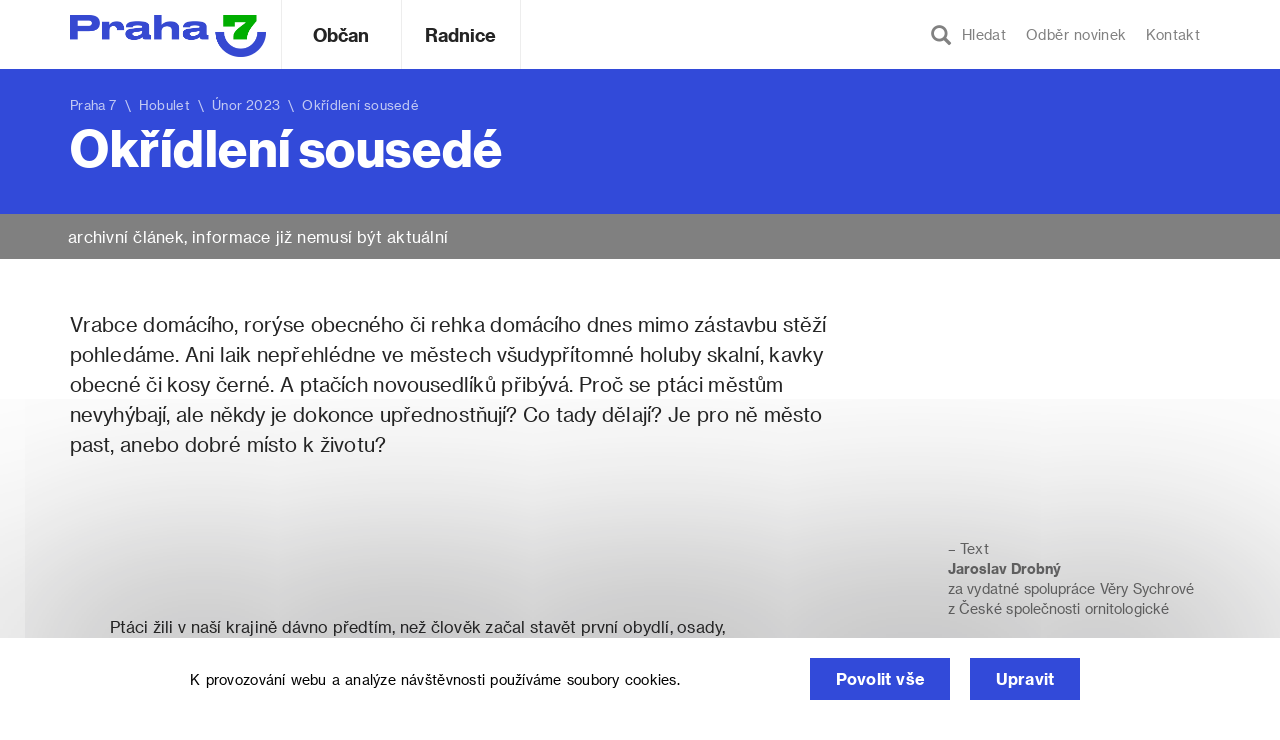

--- FILE ---
content_type: text/html; charset=UTF-8
request_url: https://www.praha7.cz/okridleni-sousede/
body_size: 25498
content:
<!DOCTYPE html>
<html lang="cs" prefix="og: http://ogp.me/ns#">
<head>
<meta charset="UTF-8">
<meta http-equiv="X-UA-Compatible" content="IE=edge">
<meta name="viewport" content="width=device-width, initial-scale=1.0, maximum-scale=1.0, user-scalable=0" />
<link rel="profile" href="http://gmpg.org/xfn/11">

<link rel="apple-touch-icon" sizes="180x180" href="https://www.praha7.cz/wp-content/themes/praha7/img/favicon/apple-touch-icon.png">
<link rel="icon" type="image/png" href="https://www.praha7.cz/wp-content/themes/praha7/img/favicon/favicon-32x32.png" sizes="32x32">
<link rel="icon" type="image/png" href="https://www.praha7.cz/wp-content/themes/praha7/img/favicon/favicon-16x16.png" sizes="16x16">
<link rel="manifest" href="https://www.praha7.cz/wp-content/themes/praha7/img/favicon/manifest.json">
<link rel="mask-icon" href="https://www.praha7.cz/wp-content/themes/praha7/img/favicon/safari-pinned-tab.svg" color="#ffffff">
<link rel="shortcut icon" href="https://www.praha7.cz/wp-content/themes/praha7/img/favicon/favicon.ico">
<link rel="stylesheet" href="https://www.praha7.cz/wp-content/themes/praha7/print.css" media="print">
<meta name="msapplication-config" content="https://www.praha7.cz/wp-content/themes/praha7/img/favicon/browserconfig.xml">
<meta name="theme-color" content="#ffffff">

<meta name="category" value="article">
<meta property="og:url"                content="https://www.praha7.cz/okridleni-sousede/" />
<meta property="og:type"               content="article" />
<meta property="og:title"              content="Okřídlení sousedé" />
<meta property="og:description"        content="" />
<meta property="og:image"              content="https://www.praha7.cz/wp-content/uploads/2023/02/Hobulet_obalka_cmyk.jpg" />

<title>Okřídlení sousedé | Praha 7</title>
<meta name='robots' content='max-image-preview:large' />

<!-- This site is optimized with the Yoast SEO plugin v7.1 - https://yoast.com/wordpress/plugins/seo/ -->
<link rel="canonical" href="https://www.praha7.cz/okridleni-sousede/" />
<meta property="og:locale" content="cs_CZ" />
<meta property="og:type" content="article" />
<meta property="og:title" content="Okřídlení sousedé | Praha 7" />
<meta property="og:description" content="[perex] Vrabce domácího, rorýse obecného či rehka domácího dnes mimo zástavbu stěží pohledáme. Ani laik nepřehlédne ve městech všudypřítomné holuby skalní, kavky obecné či kosy černé. A ptačích novousedlíků přibývá. Proč se ptáci městům nevyhýbají, ale někdy je dokonce upřednostňují? Co tady dělají? Je pro ně město past, anebo dobré místo k životu? [/perex] Ptáci žili v naší &hellip;" />
<meta property="og:url" content="https://www.praha7.cz/okridleni-sousede/" />
<meta property="og:site_name" content="Praha 7" />
<meta property="article:publisher" content="https://www.facebook.com/Praha7/" />
<meta property="article:section" content="Hobulet" />
<meta property="article:published_time" content="2023-02-24T11:38:49+01:00" />
<meta property="og:image" content="https://www.praha7.cz/wp-content/uploads/2023/02/Hobulet_obalka_cmyk.jpg" />
<meta property="og:image:secure_url" content="https://www.praha7.cz/wp-content/uploads/2023/02/Hobulet_obalka_cmyk.jpg" />
<meta property="og:image:width" content="863" />
<meta property="og:image:height" content="1104" />
<meta name="twitter:card" content="summary_large_image" />
<meta name="twitter:description" content="[perex] Vrabce domácího, rorýse obecného či rehka domácího dnes mimo zástavbu stěží pohledáme. Ani laik nepřehlédne ve městech všudypřítomné holuby skalní, kavky obecné či kosy černé. A ptačích novousedlíků přibývá. Proč se ptáci městům nevyhýbají, ale někdy je dokonce upřednostňují? Co tady dělají? Je pro ně město past, anebo dobré místo k životu? [/perex] Ptáci žili v naší [&hellip;]" />
<meta name="twitter:title" content="Okřídlení sousedé | Praha 7" />
<meta name="twitter:image" content="https://www.praha7.cz/wp-content/uploads/2023/02/Hobulet_obalka_cmyk.jpg" />
<script type='application/ld+json'>{"@context":"https:\/\/schema.org","@type":"Organization","url":"https:\/\/www.praha7.cz\/","sameAs":["https:\/\/www.facebook.com\/Praha7\/","https:\/\/www.youtube.com\/user\/MCPraha7"],"@id":"#organization","name":"M\u011bstsk\u00e1 \u010d\u00e1st Praha 7","logo":"https:\/\/www.praha7.cz\/wp-content\/uploads\/2018\/03\/logo-P7-rgb.png"}</script>
<!-- / Yoast SEO plugin. -->

<link rel='dns-prefetch' href='//ajax.googleapis.com' />
<link rel='dns-prefetch' href='//s.w.org' />
<link rel="alternate" type="application/rss+xml" title="Praha 7 &raquo; RSS zdroj" href="https://www.praha7.cz/feed/" />
<link rel="alternate" type="application/rss+xml" title="Praha 7 &raquo; RSS komentářů" href="https://www.praha7.cz/comments/feed/" />
		<!-- This site uses the Google Analytics by MonsterInsights plugin v9.0.1 - Using Analytics tracking - https://www.monsterinsights.com/ -->
							<script src="//www.googletagmanager.com/gtag/js?id=G-PM98PGF2XX"  data-cfasync="false" data-wpfc-render="false" type="text/javascript" async></script>
			<script data-cfasync="false" data-wpfc-render="false" type="text/javascript">
				var mi_version = '9.0.1';
				var mi_track_user = true;
				var mi_no_track_reason = '';
								var MonsterInsightsDefaultLocations = {"page_location":"https:\/\/www.praha7.cz\/okridleni-sousede\/"};
				if ( typeof MonsterInsightsPrivacyGuardFilter === 'function' ) {
					var MonsterInsightsLocations = (typeof MonsterInsightsExcludeQuery === 'object') ? MonsterInsightsPrivacyGuardFilter( MonsterInsightsExcludeQuery ) : MonsterInsightsPrivacyGuardFilter( MonsterInsightsDefaultLocations );
				} else {
					var MonsterInsightsLocations = (typeof MonsterInsightsExcludeQuery === 'object') ? MonsterInsightsExcludeQuery : MonsterInsightsDefaultLocations;
				}

								var disableStrs = [
										'ga-disable-G-PM98PGF2XX',
									];

				/* Function to detect opted out users */
				function __gtagTrackerIsOptedOut() {
					for (var index = 0; index < disableStrs.length; index++) {
						if (document.cookie.indexOf(disableStrs[index] + '=true') > -1) {
							return true;
						}
					}

					return false;
				}

				/* Disable tracking if the opt-out cookie exists. */
				if (__gtagTrackerIsOptedOut()) {
					for (var index = 0; index < disableStrs.length; index++) {
						window[disableStrs[index]] = true;
					}
				}

				/* Opt-out function */
				function __gtagTrackerOptout() {
					for (var index = 0; index < disableStrs.length; index++) {
						document.cookie = disableStrs[index] + '=true; expires=Thu, 31 Dec 2099 23:59:59 UTC; path=/';
						window[disableStrs[index]] = true;
					}
				}

				if ('undefined' === typeof gaOptout) {
					function gaOptout() {
						__gtagTrackerOptout();
					}
				}
								window.dataLayer = window.dataLayer || [];

				window.MonsterInsightsDualTracker = {
					helpers: {},
					trackers: {},
				};
				if (mi_track_user) {
					function __gtagDataLayer() {
						dataLayer.push(arguments);
					}

					function __gtagTracker(type, name, parameters) {
						if (!parameters) {
							parameters = {};
						}

						if (parameters.send_to) {
							__gtagDataLayer.apply(null, arguments);
							return;
						}

						if (type === 'event') {
														parameters.send_to = monsterinsights_frontend.v4_id;
							var hookName = name;
							if (typeof parameters['event_category'] !== 'undefined') {
								hookName = parameters['event_category'] + ':' + name;
							}

							if (typeof MonsterInsightsDualTracker.trackers[hookName] !== 'undefined') {
								MonsterInsightsDualTracker.trackers[hookName](parameters);
							} else {
								__gtagDataLayer('event', name, parameters);
							}
							
						} else {
							__gtagDataLayer.apply(null, arguments);
						}
					}

					__gtagTracker('js', new Date());
					__gtagTracker('set', {
						'developer_id.dZGIzZG': true,
											});
					if ( MonsterInsightsLocations.page_location ) {
						__gtagTracker('set', MonsterInsightsLocations);
					}
										__gtagTracker('config', 'G-PM98PGF2XX', {"forceSSL":"true","link_attribution":"true"} );
															window.gtag = __gtagTracker;										(function () {
						/* https://developers.google.com/analytics/devguides/collection/analyticsjs/ */
						/* ga and __gaTracker compatibility shim. */
						var noopfn = function () {
							return null;
						};
						var newtracker = function () {
							return new Tracker();
						};
						var Tracker = function () {
							return null;
						};
						var p = Tracker.prototype;
						p.get = noopfn;
						p.set = noopfn;
						p.send = function () {
							var args = Array.prototype.slice.call(arguments);
							args.unshift('send');
							__gaTracker.apply(null, args);
						};
						var __gaTracker = function () {
							var len = arguments.length;
							if (len === 0) {
								return;
							}
							var f = arguments[len - 1];
							if (typeof f !== 'object' || f === null || typeof f.hitCallback !== 'function') {
								if ('send' === arguments[0]) {
									var hitConverted, hitObject = false, action;
									if ('event' === arguments[1]) {
										if ('undefined' !== typeof arguments[3]) {
											hitObject = {
												'eventAction': arguments[3],
												'eventCategory': arguments[2],
												'eventLabel': arguments[4],
												'value': arguments[5] ? arguments[5] : 1,
											}
										}
									}
									if ('pageview' === arguments[1]) {
										if ('undefined' !== typeof arguments[2]) {
											hitObject = {
												'eventAction': 'page_view',
												'page_path': arguments[2],
											}
										}
									}
									if (typeof arguments[2] === 'object') {
										hitObject = arguments[2];
									}
									if (typeof arguments[5] === 'object') {
										Object.assign(hitObject, arguments[5]);
									}
									if ('undefined' !== typeof arguments[1].hitType) {
										hitObject = arguments[1];
										if ('pageview' === hitObject.hitType) {
											hitObject.eventAction = 'page_view';
										}
									}
									if (hitObject) {
										action = 'timing' === arguments[1].hitType ? 'timing_complete' : hitObject.eventAction;
										hitConverted = mapArgs(hitObject);
										__gtagTracker('event', action, hitConverted);
									}
								}
								return;
							}

							function mapArgs(args) {
								var arg, hit = {};
								var gaMap = {
									'eventCategory': 'event_category',
									'eventAction': 'event_action',
									'eventLabel': 'event_label',
									'eventValue': 'event_value',
									'nonInteraction': 'non_interaction',
									'timingCategory': 'event_category',
									'timingVar': 'name',
									'timingValue': 'value',
									'timingLabel': 'event_label',
									'page': 'page_path',
									'location': 'page_location',
									'title': 'page_title',
									'referrer' : 'page_referrer',
								};
								for (arg in args) {
																		if (!(!args.hasOwnProperty(arg) || !gaMap.hasOwnProperty(arg))) {
										hit[gaMap[arg]] = args[arg];
									} else {
										hit[arg] = args[arg];
									}
								}
								return hit;
							}

							try {
								f.hitCallback();
							} catch (ex) {
							}
						};
						__gaTracker.create = newtracker;
						__gaTracker.getByName = newtracker;
						__gaTracker.getAll = function () {
							return [];
						};
						__gaTracker.remove = noopfn;
						__gaTracker.loaded = true;
						window['__gaTracker'] = __gaTracker;
					})();
									} else {
										console.log("");
					(function () {
						function __gtagTracker() {
							return null;
						}

						window['__gtagTracker'] = __gtagTracker;
						window['gtag'] = __gtagTracker;
					})();
									}
			</script>
				<!-- / Google Analytics by MonsterInsights -->
		<script type="text/javascript">
window._wpemojiSettings = {"baseUrl":"https:\/\/s.w.org\/images\/core\/emoji\/13.1.0\/72x72\/","ext":".png","svgUrl":"https:\/\/s.w.org\/images\/core\/emoji\/13.1.0\/svg\/","svgExt":".svg","source":{"concatemoji":"https:\/\/www.praha7.cz\/wp-includes\/js\/wp-emoji-release.min.js?ver=5.9.3"}};
/*! This file is auto-generated */
!function(e,a,t){var n,r,o,i=a.createElement("canvas"),p=i.getContext&&i.getContext("2d");function s(e,t){var a=String.fromCharCode;p.clearRect(0,0,i.width,i.height),p.fillText(a.apply(this,e),0,0);e=i.toDataURL();return p.clearRect(0,0,i.width,i.height),p.fillText(a.apply(this,t),0,0),e===i.toDataURL()}function c(e){var t=a.createElement("script");t.src=e,t.defer=t.type="text/javascript",a.getElementsByTagName("head")[0].appendChild(t)}for(o=Array("flag","emoji"),t.supports={everything:!0,everythingExceptFlag:!0},r=0;r<o.length;r++)t.supports[o[r]]=function(e){if(!p||!p.fillText)return!1;switch(p.textBaseline="top",p.font="600 32px Arial",e){case"flag":return s([127987,65039,8205,9895,65039],[127987,65039,8203,9895,65039])?!1:!s([55356,56826,55356,56819],[55356,56826,8203,55356,56819])&&!s([55356,57332,56128,56423,56128,56418,56128,56421,56128,56430,56128,56423,56128,56447],[55356,57332,8203,56128,56423,8203,56128,56418,8203,56128,56421,8203,56128,56430,8203,56128,56423,8203,56128,56447]);case"emoji":return!s([10084,65039,8205,55357,56613],[10084,65039,8203,55357,56613])}return!1}(o[r]),t.supports.everything=t.supports.everything&&t.supports[o[r]],"flag"!==o[r]&&(t.supports.everythingExceptFlag=t.supports.everythingExceptFlag&&t.supports[o[r]]);t.supports.everythingExceptFlag=t.supports.everythingExceptFlag&&!t.supports.flag,t.DOMReady=!1,t.readyCallback=function(){t.DOMReady=!0},t.supports.everything||(n=function(){t.readyCallback()},a.addEventListener?(a.addEventListener("DOMContentLoaded",n,!1),e.addEventListener("load",n,!1)):(e.attachEvent("onload",n),a.attachEvent("onreadystatechange",function(){"complete"===a.readyState&&t.readyCallback()})),(n=t.source||{}).concatemoji?c(n.concatemoji):n.wpemoji&&n.twemoji&&(c(n.twemoji),c(n.wpemoji)))}(window,document,window._wpemojiSettings);
</script>
<style type="text/css">
img.wp-smiley,
img.emoji {
	display: inline !important;
	border: none !important;
	box-shadow: none !important;
	height: 1em !important;
	width: 1em !important;
	margin: 0 0.07em !important;
	vertical-align: -0.1em !important;
	background: none !important;
	padding: 0 !important;
}
</style>
	<link rel='stylesheet' id='wp-block-library-css'  href='https://www.praha7.cz/wp-includes/css/dist/block-library/style.min.css?ver=5.9.3' type='text/css' media='all' />
<style id='global-styles-inline-css' type='text/css'>
body{--wp--preset--color--black: #000000;--wp--preset--color--cyan-bluish-gray: #abb8c3;--wp--preset--color--white: #ffffff;--wp--preset--color--pale-pink: #f78da7;--wp--preset--color--vivid-red: #cf2e2e;--wp--preset--color--luminous-vivid-orange: #ff6900;--wp--preset--color--luminous-vivid-amber: #fcb900;--wp--preset--color--light-green-cyan: #7bdcb5;--wp--preset--color--vivid-green-cyan: #00d084;--wp--preset--color--pale-cyan-blue: #8ed1fc;--wp--preset--color--vivid-cyan-blue: #0693e3;--wp--preset--color--vivid-purple: #9b51e0;--wp--preset--gradient--vivid-cyan-blue-to-vivid-purple: linear-gradient(135deg,rgba(6,147,227,1) 0%,rgb(155,81,224) 100%);--wp--preset--gradient--light-green-cyan-to-vivid-green-cyan: linear-gradient(135deg,rgb(122,220,180) 0%,rgb(0,208,130) 100%);--wp--preset--gradient--luminous-vivid-amber-to-luminous-vivid-orange: linear-gradient(135deg,rgba(252,185,0,1) 0%,rgba(255,105,0,1) 100%);--wp--preset--gradient--luminous-vivid-orange-to-vivid-red: linear-gradient(135deg,rgba(255,105,0,1) 0%,rgb(207,46,46) 100%);--wp--preset--gradient--very-light-gray-to-cyan-bluish-gray: linear-gradient(135deg,rgb(238,238,238) 0%,rgb(169,184,195) 100%);--wp--preset--gradient--cool-to-warm-spectrum: linear-gradient(135deg,rgb(74,234,220) 0%,rgb(151,120,209) 20%,rgb(207,42,186) 40%,rgb(238,44,130) 60%,rgb(251,105,98) 80%,rgb(254,248,76) 100%);--wp--preset--gradient--blush-light-purple: linear-gradient(135deg,rgb(255,206,236) 0%,rgb(152,150,240) 100%);--wp--preset--gradient--blush-bordeaux: linear-gradient(135deg,rgb(254,205,165) 0%,rgb(254,45,45) 50%,rgb(107,0,62) 100%);--wp--preset--gradient--luminous-dusk: linear-gradient(135deg,rgb(255,203,112) 0%,rgb(199,81,192) 50%,rgb(65,88,208) 100%);--wp--preset--gradient--pale-ocean: linear-gradient(135deg,rgb(255,245,203) 0%,rgb(182,227,212) 50%,rgb(51,167,181) 100%);--wp--preset--gradient--electric-grass: linear-gradient(135deg,rgb(202,248,128) 0%,rgb(113,206,126) 100%);--wp--preset--gradient--midnight: linear-gradient(135deg,rgb(2,3,129) 0%,rgb(40,116,252) 100%);--wp--preset--duotone--dark-grayscale: url('#wp-duotone-dark-grayscale');--wp--preset--duotone--grayscale: url('#wp-duotone-grayscale');--wp--preset--duotone--purple-yellow: url('#wp-duotone-purple-yellow');--wp--preset--duotone--blue-red: url('#wp-duotone-blue-red');--wp--preset--duotone--midnight: url('#wp-duotone-midnight');--wp--preset--duotone--magenta-yellow: url('#wp-duotone-magenta-yellow');--wp--preset--duotone--purple-green: url('#wp-duotone-purple-green');--wp--preset--duotone--blue-orange: url('#wp-duotone-blue-orange');--wp--preset--font-size--small: 13px;--wp--preset--font-size--medium: 20px;--wp--preset--font-size--large: 36px;--wp--preset--font-size--x-large: 42px;}.has-black-color{color: var(--wp--preset--color--black) !important;}.has-cyan-bluish-gray-color{color: var(--wp--preset--color--cyan-bluish-gray) !important;}.has-white-color{color: var(--wp--preset--color--white) !important;}.has-pale-pink-color{color: var(--wp--preset--color--pale-pink) !important;}.has-vivid-red-color{color: var(--wp--preset--color--vivid-red) !important;}.has-luminous-vivid-orange-color{color: var(--wp--preset--color--luminous-vivid-orange) !important;}.has-luminous-vivid-amber-color{color: var(--wp--preset--color--luminous-vivid-amber) !important;}.has-light-green-cyan-color{color: var(--wp--preset--color--light-green-cyan) !important;}.has-vivid-green-cyan-color{color: var(--wp--preset--color--vivid-green-cyan) !important;}.has-pale-cyan-blue-color{color: var(--wp--preset--color--pale-cyan-blue) !important;}.has-vivid-cyan-blue-color{color: var(--wp--preset--color--vivid-cyan-blue) !important;}.has-vivid-purple-color{color: var(--wp--preset--color--vivid-purple) !important;}.has-black-background-color{background-color: var(--wp--preset--color--black) !important;}.has-cyan-bluish-gray-background-color{background-color: var(--wp--preset--color--cyan-bluish-gray) !important;}.has-white-background-color{background-color: var(--wp--preset--color--white) !important;}.has-pale-pink-background-color{background-color: var(--wp--preset--color--pale-pink) !important;}.has-vivid-red-background-color{background-color: var(--wp--preset--color--vivid-red) !important;}.has-luminous-vivid-orange-background-color{background-color: var(--wp--preset--color--luminous-vivid-orange) !important;}.has-luminous-vivid-amber-background-color{background-color: var(--wp--preset--color--luminous-vivid-amber) !important;}.has-light-green-cyan-background-color{background-color: var(--wp--preset--color--light-green-cyan) !important;}.has-vivid-green-cyan-background-color{background-color: var(--wp--preset--color--vivid-green-cyan) !important;}.has-pale-cyan-blue-background-color{background-color: var(--wp--preset--color--pale-cyan-blue) !important;}.has-vivid-cyan-blue-background-color{background-color: var(--wp--preset--color--vivid-cyan-blue) !important;}.has-vivid-purple-background-color{background-color: var(--wp--preset--color--vivid-purple) !important;}.has-black-border-color{border-color: var(--wp--preset--color--black) !important;}.has-cyan-bluish-gray-border-color{border-color: var(--wp--preset--color--cyan-bluish-gray) !important;}.has-white-border-color{border-color: var(--wp--preset--color--white) !important;}.has-pale-pink-border-color{border-color: var(--wp--preset--color--pale-pink) !important;}.has-vivid-red-border-color{border-color: var(--wp--preset--color--vivid-red) !important;}.has-luminous-vivid-orange-border-color{border-color: var(--wp--preset--color--luminous-vivid-orange) !important;}.has-luminous-vivid-amber-border-color{border-color: var(--wp--preset--color--luminous-vivid-amber) !important;}.has-light-green-cyan-border-color{border-color: var(--wp--preset--color--light-green-cyan) !important;}.has-vivid-green-cyan-border-color{border-color: var(--wp--preset--color--vivid-green-cyan) !important;}.has-pale-cyan-blue-border-color{border-color: var(--wp--preset--color--pale-cyan-blue) !important;}.has-vivid-cyan-blue-border-color{border-color: var(--wp--preset--color--vivid-cyan-blue) !important;}.has-vivid-purple-border-color{border-color: var(--wp--preset--color--vivid-purple) !important;}.has-vivid-cyan-blue-to-vivid-purple-gradient-background{background: var(--wp--preset--gradient--vivid-cyan-blue-to-vivid-purple) !important;}.has-light-green-cyan-to-vivid-green-cyan-gradient-background{background: var(--wp--preset--gradient--light-green-cyan-to-vivid-green-cyan) !important;}.has-luminous-vivid-amber-to-luminous-vivid-orange-gradient-background{background: var(--wp--preset--gradient--luminous-vivid-amber-to-luminous-vivid-orange) !important;}.has-luminous-vivid-orange-to-vivid-red-gradient-background{background: var(--wp--preset--gradient--luminous-vivid-orange-to-vivid-red) !important;}.has-very-light-gray-to-cyan-bluish-gray-gradient-background{background: var(--wp--preset--gradient--very-light-gray-to-cyan-bluish-gray) !important;}.has-cool-to-warm-spectrum-gradient-background{background: var(--wp--preset--gradient--cool-to-warm-spectrum) !important;}.has-blush-light-purple-gradient-background{background: var(--wp--preset--gradient--blush-light-purple) !important;}.has-blush-bordeaux-gradient-background{background: var(--wp--preset--gradient--blush-bordeaux) !important;}.has-luminous-dusk-gradient-background{background: var(--wp--preset--gradient--luminous-dusk) !important;}.has-pale-ocean-gradient-background{background: var(--wp--preset--gradient--pale-ocean) !important;}.has-electric-grass-gradient-background{background: var(--wp--preset--gradient--electric-grass) !important;}.has-midnight-gradient-background{background: var(--wp--preset--gradient--midnight) !important;}.has-small-font-size{font-size: var(--wp--preset--font-size--small) !important;}.has-medium-font-size{font-size: var(--wp--preset--font-size--medium) !important;}.has-large-font-size{font-size: var(--wp--preset--font-size--large) !important;}.has-x-large-font-size{font-size: var(--wp--preset--font-size--x-large) !important;}
</style>
<link rel='stylesheet' id='bwg_frontend-css'  href='https://www.praha7.cz/wp-content/plugins/photo-gallery/css/bwg_frontend.css?ver=1.3.46' type='text/css' media='all' />
<link rel='stylesheet' id='bwg_font-awesome-css'  href='https://www.praha7.cz/wp-content/plugins/photo-gallery/css/font-awesome/font-awesome.css?ver=4.6.3' type='text/css' media='all' />
<link rel='stylesheet' id='bwg_mCustomScrollbar-css'  href='https://www.praha7.cz/wp-content/plugins/photo-gallery/css/jquery.mCustomScrollbar.css?ver=1.3.46' type='text/css' media='all' />
<link rel='stylesheet' id='bwg_sumoselect-css'  href='https://www.praha7.cz/wp-content/plugins/photo-gallery/css/sumoselect.css?ver=3.0.2' type='text/css' media='all' />
<link rel='stylesheet' id='wpforo-widgets-css'  href='https://www.praha7.cz/wp-content/plugins/wpforo/wpf-themes/classic/widgets.css?ver=1.9.9.1' type='text/css' media='all' />
<link rel='stylesheet' id='praha7-bootstrap-css-css'  href='https://www.praha7.cz/wp-content/themes/praha7/css/bootstrap.min.css?ver=5.9.3' type='text/css' media='all' />
<link rel='stylesheet' id='praha7-datepicker-css-css'  href='https://www.praha7.cz/wp-content/themes/praha7/css/bootstrap-datepicker.standalone.min.css?ver=1.6.4' type='text/css' media='all' />
<link rel='stylesheet' id='praha7-stylesheet-css'  href='https://www.praha7.cz/wp-content/themes/praha7/style.css?ver=326223232' type='text/css' media='all' />
<link rel='stylesheet' id='praha7-fonts-css'  href='https://www.praha7.cz/wp-content/themes/praha7/css/fonts.css?ver=5.9.3' type='text/css' media='all' />
<link rel='stylesheet' id='praha7-fontawesome-css'  href='https://www.praha7.cz/wp-content/themes/praha7/css/font-awesome.min.css?ver=5.9.3' type='text/css' media='all' />
<link rel='stylesheet' id='tablepress-responsive-tables-css'  href='https://www.praha7.cz/wp-content/plugins/tablepress-responsive-tables/css/responsive.dataTables.min.css?ver=1.4' type='text/css' media='all' />
<link rel='stylesheet' id='tablepress-default-css'  href='https://www.praha7.cz/wp-content/plugins/tablepress/css/default.min.css?ver=1.9' type='text/css' media='all' />
<style id='tablepress-default-inline-css' type='text/css'>
.tablepress-id-14,.tablepress-id-15,.tablepress-id-16,.tablepress-id-17,.tablepress-id-18,.tablepress-id-19,.tablepress-id-20,.tablepress-id-21,.tablepress-id-22,.tablepress-id-23,.tablepress-id-24,{font-family:Arial;font-size:12px;color:#000}.tablepress thead th,.tablepress tfoot th{border-bottom-style:solid;border-bottom-color:#324AD9;border-bottom-width:2px;border-top-style:solid;border-top-color:#324AD9;border-top-width:4px;color:#324AD9;background-color:#fff}.tablepress thead .sorting_asc,.tablepress thead .sorting_desc,.tablepress thead .sorting:hover{color:#242424;background-color:#f3F3F3}.word-wrap td{word-wrap:break-word;max-width:200px}
</style>
<link rel='stylesheet' id='wpforo-dynamic-style-css'  href='https://www.praha7.cz/wp-content/plugins/wpforo/wpf-themes/classic/colors.css?ver=1.9.9.1.c5e15f2deae94f5190807027f991409e' type='text/css' media='all' />
<!--[if !IE]><!-->
<link rel='stylesheet' id='tablepress-responsive-tables-flip-css'  href='https://www.praha7.cz/wp-content/plugins/tablepress-responsive-tables/css/tablepress-responsive-flip.min.css?ver=1.4' type='text/css' media='all' />
<!--<![endif]-->
<script type='text/javascript' src='https://www.praha7.cz/wp-includes/js/jquery/jquery.min.js?ver=3.6.0' id='jquery-core-js'></script>
<script type='text/javascript' src='https://www.praha7.cz/wp-includes/js/jquery/jquery-migrate.min.js?ver=3.3.2' id='jquery-migrate-js'></script>
<script type='text/javascript' id='jquery-migrate-js-after'>

	 	jQuery(document).ready(function() {
			jQuery( ".opensearch" ).on( "click", tapHandler );
				
			function tapHandler( event ) {
				jQuery(".search_field").show();
				setTimeout(function(){
					jQuery("#search-form #s").focus();
				}, 0);

				jQuery( ".no-search-field" ).hide();
			}

			jQuery( ".form-control-clear" ).click(function() {
				jQuery( ".no-search-field" ).show();
				jQuery(".search_field").hide();
			});

		});
	 

		// Hide Header on on scroll down
		var didScroll;
		var lastScrollTop = 0;
		var delta = 5;

		jQuery(window).scroll(function(event){
				didScroll = true;

				if (didScroll) {
					hasScrolled();
					didScroll = false;
				}
		});

		function hasScrolled() {
				var st = jQuery(this).scrollTop();
				var navbarHeight = jQuery(".site-header").outerHeight();
				
				if (st > (navbarHeight + 30)) {
					jQuery(".site-header").removeClass("nav-topped").addClass("nav-scrolled");
					jQuery("body").css({ "padding-top": navbarHeight });
				} else if ((st <= navbarHeight)) {
					jQuery(".site-header").removeClass("nav-scrolled").addClass("nav-topped");
					jQuery("body").css({ "padding-top": "0" });
				}

				// Make sure they scroll more than delta
				if(Math.abs(lastScrollTop - st) <= delta)
						return;
				
				// If they scrolled down and are past the navbar, add class .nav-up.
				// This is necessary so you never see what is "behind" the navbar.
				if (st > lastScrollTop && st > navbarHeight){
						// Scroll Down
						jQuery(".site-header").css({ "top": -navbarHeight });
				} else {
						// Scroll Up
						if(st + jQuery(window).height() < jQuery(document).height()) {
							jQuery(".site-header").css({ "top": "0" });
						}
				}

				lastScrollTop = st;
}
	 

	 	jQuery(document).ready(function() {
			jQuery("#user_login").attr( "placeholder", "váš email" );
			jQuery("#user_pass").attr( "placeholder", "vaše heslo" );

			jQuery( ".openlogin" ).on( "click", toggleLogin );
			jQuery( ".closeLogin").on( "click", toggleLogin );

			jQuery(document).mouseup(function (e) {
				var container = jQuery(".login-dropdown");

				if (!container.is(e.target) && container.has(e.target).length === 0) {
					jQuery(".login-dropdown").hide();
					jQuery(".openlogin").removeClass( "active-navbar-link" );
				}
			});

			function toggleLogin( event ) {
				jQuery(".login-dropdown").toggle();
				jQuery(".openlogin").toggleClass( "active-navbar-link" );
			}
		});
	 
</script>
<script type='text/javascript' src='https://www.praha7.cz/wp-content/plugins/google-analytics-for-wordpress/assets/js/frontend-gtag.min.js?ver=9.0.1' id='monsterinsights-frontend-script-js'></script>
<script data-cfasync="false" data-wpfc-render="false" type="text/javascript" id='monsterinsights-frontend-script-js-extra'>/* <![CDATA[ */
var monsterinsights_frontend = {"js_events_tracking":"true","download_extensions":"doc,pdf,ppt,zip,xls,docx,pptx,xlsx","inbound_paths":"[]","home_url":"https:\/\/www.praha7.cz","hash_tracking":"false","v4_id":"G-PM98PGF2XX"};/* ]]> */
</script>
<script type='text/javascript' src='https://www.praha7.cz/wp-content/plugins/photo-gallery/js/bwg_frontend.js?ver=1.3.46' id='bwg_frontend-js'></script>
<script type='text/javascript' id='bwg_sumoselect-js-extra'>
/* <![CDATA[ */
var bwg_objectsL10n = {"bwg_select_tag":"Select Tag","bwg_search":"Hledat"};
/* ]]> */
</script>
<script type='text/javascript' src='https://www.praha7.cz/wp-content/plugins/photo-gallery/js/jquery.sumoselect.min.js?ver=3.0.2' id='bwg_sumoselect-js'></script>
<script type='text/javascript' src='https://www.praha7.cz/wp-content/plugins/photo-gallery/js/jquery.mobile.js?ver=1.3.46' id='bwg_jquery_mobile-js'></script>
<script type='text/javascript' src='https://www.praha7.cz/wp-content/plugins/photo-gallery/js/jquery.mCustomScrollbar.concat.min.js?ver=1.3.46' id='bwg_mCustomScrollbar-js'></script>
<script type='text/javascript' src='https://www.praha7.cz/wp-content/plugins/photo-gallery/js/jquery.fullscreen-0.4.1.js?ver=0.4.1' id='jquery-fullscreen-js'></script>
<script type='text/javascript' id='bwg_gallery_box-js-extra'>
/* <![CDATA[ */
var bwg_objectL10n = {"bwg_field_required":"field is required.","bwg_mail_validation":"Toto nen\u00ed platn\u00e1 e-mailov\u00e1 adresa.","bwg_search_result":"Nejsou \u017e\u00e1dn\u00e9 sn\u00edmky, kter\u00e9 odpov\u00eddaj\u00ed zadan\u00fdm."};
/* ]]> */
</script>
<script type='text/javascript' src='https://www.praha7.cz/wp-content/plugins/photo-gallery/js/bwg_gallery_box.js?ver=1.3.46' id='bwg_gallery_box-js'></script>
<script type='text/javascript' id='snazzymaps-js-js-extra'>
/* <![CDATA[ */
var SnazzyDataForSnazzyMaps = [];
SnazzyDataForSnazzyMaps={"id":11517,"name":"Blue Essence","description":"It looks good.","url":"https:\/\/snazzymaps.com\/style\/11517\/blue-essence","imageUrl":"https:\/\/snazzy-maps-cdn.azureedge.net\/assets\/11517-blue-essence.png?v=20170626070956","json":"[{\"featureType\":\"landscape.natural\",\"elementType\":\"geometry.fill\",\"stylers\":[{\"visibility\":\"on\"},{\"color\":\"#e0efef\"}]},{\"featureType\":\"poi\",\"elementType\":\"geometry.fill\",\"stylers\":[{\"visibility\":\"on\"},{\"hue\":\"#1900ff\"},{\"color\":\"#c0e8e8\"}]},{\"featureType\":\"road\",\"elementType\":\"geometry\",\"stylers\":[{\"lightness\":100},{\"visibility\":\"simplified\"}]},{\"featureType\":\"road\",\"elementType\":\"labels\",\"stylers\":[{\"visibility\":\"off\"}]},{\"featureType\":\"transit.line\",\"elementType\":\"geometry\",\"stylers\":[{\"visibility\":\"on\"},{\"lightness\":700}]},{\"featureType\":\"water\",\"elementType\":\"all\",\"stylers\":[{\"color\":\"#7dcdcd\"}]}]","views":6178,"favorites":45,"createdBy":{"name":"sairam","url":null},"createdOn":"2015-02-24T06:10:25.677","tags":["colorful","dark","light"],"colors":["blue","multi","purple"]};
/* ]]> */
</script>
<script type='text/javascript' src='https://www.praha7.cz/wp-content/plugins/snazzy-maps/snazzymaps.js?ver=1.1.3' id='snazzymaps-js-js'></script>
<script type='text/javascript' src='https://www.praha7.cz/wp-content/plugins/stop-user-enumeration/frontend/js/frontend.js?ver=1.3.13' id='stop-user-enumeration-js'></script>
<script type='text/javascript' src='https://www.praha7.cz/wp-content/themes/praha7/js/js.cookie.min.js?ver=5.9.3' id='js-cookie-js'></script>
<script type='text/javascript' src='https://www.praha7.cz/wp-content/themes/praha7/js/cookies.js?ver=5.9.3' id='cookies-js'></script>
<script type='text/javascript' src='https://www.praha7.cz/wp-content/themes/praha7/js/cookies-modal.js?ver=5.9.3' id='cookies-modal-js'></script>
<link rel="https://api.w.org/" href="https://www.praha7.cz/api/" /><link rel="alternate" type="application/json" href="https://www.praha7.cz/api/wp/v2/posts/64564" /><link rel="EditURI" type="application/rsd+xml" title="RSD" href="https://www.praha7.cz/xmlrpc.php?rsd" />
<link rel="wlwmanifest" type="application/wlwmanifest+xml" href="https://www.praha7.cz/wp-includes/wlwmanifest.xml" /> 
<meta name="generator" content="WordPress 5.9.3" />
<link rel='shortlink' href='https://www.praha7.cz/?p=64564' />
<link rel="alternate" type="application/json+oembed" href="https://www.praha7.cz/api/oembed/1.0/embed?url=https%3A%2F%2Fwww.praha7.cz%2Fokridleni-sousede%2F" />
<link rel="alternate" type="text/xml+oembed" href="https://www.praha7.cz/api/oembed/1.0/embed?url=https%3A%2F%2Fwww.praha7.cz%2Fokridleni-sousede%2F&#038;format=xml" />


<!-- https://wordpress.org/plugins/indicate-external-links/ -->
<script type="text/javascript">
jQuery(document).ready(function(){
jQuery("a[href*='http://']:not([href*='"+"praha7.cz"+"'])").not('a:has(img)').addClass("extlink").append('<sup></sup>');
jQuery("a[href*='https://']:not([href*='"+"praha7.cz"+"'])").not('a:has(img)').addClass("extlink https").append('<sup></sup>');
});
</script>

<style type="text/css" media=screen>

	.extlink sup:after {
		content: "\2197";
		font-size: 1em;
		line-height: 0; 
		position: relative; 
		vertical-align: baseline; 
	}

	.nav-menu .extlink sup:after,
	.wp-caption-text .extlink sup:after {
		content:"";
	}
	
</style>

<style type="text/css">.recentcomments a{display:inline !important;padding:0 !important;margin:0 !important;}</style></head>

<body class="post-template-default single single-post postid-64564 single-format-standard group-blog wpf-default wpft-">

<div id="page" class="site">
	<header id="masthead" class="site-header" role="banner">
		
		<nav id="site-navigation" class="navbar navbar-default main-navigation clearfix" role="navigation">
			<div class="container">
				<div class="navbar-header">
					<button type="button" class="navbar-toggle collapsed" data-toggle="collapse" data-target="#navbar" aria-expanded="false" aria-controls="primary-menu">
						<span class="sr-only">Primary Menu</span>
						<span class="icon-bar"></span>
						<span class="icon-bar"></span>
						<span class="icon-bar"></span>
					</button>

					<button type="button" class="navbar-toggle search-toggle collapsed search-act" data-toggle="collapse" data-target="#search-collapse" aria-expanded="false" aria-controls="search-collapse">
						<i class="search-icon" aria-hidden="true"></i>
						<span class="sr-only">Hledat</span>
					</button>

											<a class="navbar-brand" href="https://www.praha7.cz/" rel="home">
							<img src="https://www.praha7.cz/wp-content/themes/praha7/img/Praha-7-lg-bar-RGB.PNG" alt="Praha&nbsp;7">
						</a>
									</div>

				<script>
				(function() {
					var cx = '001589165214070428810:esv7cvpgepu';
					var gcse = document.createElement('script');
					gcse.type = 'text/javascript';
					gcse.async = true;
					gcse.src = 'https://cse.google.com/cse.js?cx=' + cx;
					var s = document.getElementsByTagName('script')[0];
					s.parentNode.insertBefore(gcse, s);
				})();
				</script>

				<div id="search-collapse" class="collapse hidden-sm hidden-md hidden-lg">
					<div class="google-search-crap google-search-fullwidth">
						<gcse:searchbox-only resultsUrl="https://www.praha7.cz/?s=">
					</div>
				</div>

				<div id="navbar" class="navbar-collapse collapse">

					<ul class="nav navbar-nav navbar-right search_field" style="display: none">
						<li class="google-search-crap">
							<gcse:searchbox-only resultsUrl="https://www.praha7.cz/?s=">
						</li>
					</ul>

					<ul class="nav navbar-nav navbar-right no-search-field">
						<li class="hidden-xs"><a href="#" data-mini="false" data-theme="e" data-role="button" class="opensearch search-act" data-icon="search" data-iconpos="right"><span class="glyphicon glyphicon-search"></span>&nbsp; Hledat</a></li>

													
							<li>
																	<!-- <a href="#" data-mini="false" data-theme="e" data-role="button" class="openlogin" data-icon="login" data-iconpos="right">Přihlášení</a> -->
															</li>

							<li><a href="https://www.praha7.cz#newsletter-box">Odběr novinek</a></li>
							<li><a href="#contact-info">Kontakt</a></li>
												
											</ul>


											<div class="login-dropdown sidebar-box">
							<div class="container-fluid">
								<div class="row">
									<div class="col-xs-10">
										<h2>Přihlásit</h2>
									</div>
									<div class="col-xs-2 text-right">
										<a href="#" data-mini="false" data-theme="e" data-role="button" class="closeLogin" data-icon="login" data-iconpos="right">
											<img src="https://www.praha7.cz/wp-content/themes/praha7/img/close-icon.png" alt="Close login dropdown" />
										</a>
									</div>
									<div class="col-xs-12">
										Pro přihlášení do uživatelského profilu použijte službu mojeID<br /><br />
										        <div id="form">
            <div id="button">
                <a href="https://www.praha7.cz//wp-content/plugins/inqool-mojeID/auth.php"><img src="https://www.praha7.cz//wp-content/plugins/inqool-mojeID/image/155x24.png" alt="Přihlásit přes mojeID"></a>
            </div>
            <div id="links">
                <!--<span id="why">
                    <a href="http://www.mojeid.cz/page/805/vyhody-mojeid/">Proč mojeID</a>
                </span> |-->
                <span id="register">
                    <a href="https://www.praha7.cz/#" onclick="register();return false;">Založit účet mojeID</a>
                </span>
            </div>
            <form action="https://mojeid.cz/registration/endpoint/" method="post" enctype="multipart/form-data" id="register-form">
                <input type="hidden" name="realm" value="https://www.praha7.cz/" />
            <input type="hidden" name="registration_nonce" value="ebcd6d8d1068a332136189fdc6b0dbd8" />
            </form>
        </div>

        <script type="text/javascript">
            function register() {
                document.getElementById('register-form').submit();
            }
        </script>
									</div>
								</div>
							</div>
						</div>
					
					<div class="menu-header-menu-container"><ul id="menu-header-menu" class="nav navbar-nav navbar-left nav nav-justified"><li id="menu-item-140" class="menu-item menu-item-type-post_type menu-item-object-page menu-item-140"><a href="https://www.praha7.cz/obcan/">Občan</a></li>
<li id="menu-item-141" class="menu-item menu-item-type-post_type menu-item-object-page menu-item-141"><a href="https://www.praha7.cz/radnice/">Radnice</a></li>
</ul></div>					
					<script>
					jQuery(document).ready(function(){
						jQuery('#menu-header-menu li a').click(function(e){
							var url = jQuery(this).attr("href");
							rememberHomapage(url);
						});

						jQuery('.navbar-brand').click(function(){
							var url = jQuery(this).attr("href");
							rememberHomapage(url);
						});

						jQuery('li.lang a').click(function(){
							var url = jQuery(this).attr("href");
							rememberHomapage(url);
						});

						jQuery(".search-act").on("click",function(e) {
							jQuery("#gsc-i-id2").attr("placeholder", "Zadejte hledaný výraz");
							jQuery("#gsc-i-id2").focus();
						});

						jQuery(document).mouseup(function (e) {
							var container = jQuery(".search_field");

							if (!container.is(e.target) && container.has(e.target).length === 0) {
								container.hide();
								jQuery( ".no-search-field" ).show();
							}
						});

					});

					function rememberHomapage(url){
						console.log(url);
						ajaxRequest = $.ajax({
							url: "https://www.praha7.cz/wp-content/script/ajax/remember-homapage.php",
							type: "POST",
							data: {url:url}
						});

						ajaxRequest.done(function (response){
							window.location.href = url;							
						});
					}

					
					

					
					</script>

				</div>
			</div>
		</nav>

	</header><!-- #masthead -->

	<div id="content" class="site-content">

		
		
	<div class="jumbotron site-jumbo">
		<div class="container">
			<div class="row">
				<div class="col-xs-12">
											<p class="title-info hidden-xs"><a href="https://www.praha7.cz/" rel="home">Praha 7</a> &nbsp;\&nbsp; <a href="https://www.praha7.cz/kategorie/hobulet/" rel="category tag">Hobulet</a> &nbsp;\&nbsp; Únor 2023 &nbsp;\&nbsp; Okřídlení sousedé</p>
						<h1 class="site-title float-title">Okřídlení sousedé</h1>									</div>
			</div>
		</div>
	</div>

	<div id="primary" class="content-area">
		<main id="main" class="site-main" role="main">
			

<div class="hidden-xs" style="margin:0;width:100%;background: #808080;">
    <div class="container" style="color: white;padding: 13px;font-size: 16px;">archivní článek, informace již nemusí být aktuální</div>
</div>
<div class="container visible-xs-block" style="color: white;font-size: 12px;background: #808080;padding-top: 10px;padding-bottom: 10px;">archivní článek, informace již nemusí být aktuální</div>


<div class="thumbnail-photo visible-xs-block">
	<img width="863" height="1104" src="https://www.praha7.cz/wp-content/uploads/2023/02/Hobulet_obalka_cmyk.jpg" class="attachment-post-thumbnail size-post-thumbnail wp-post-image" alt="" srcset="https://www.praha7.cz/wp-content/uploads/2023/02/Hobulet_obalka_cmyk.jpg 863w, https://www.praha7.cz/wp-content/uploads/2023/02/Hobulet_obalka_cmyk-313x400.jpg 313w, https://www.praha7.cz/wp-content/uploads/2023/02/Hobulet_obalka_cmyk-768x982.jpg 768w, https://www.praha7.cz/wp-content/uploads/2023/02/Hobulet_obalka_cmyk-782x1000.jpg 782w" sizes="(max-width: 863px) 100vw, 863px" /></div>

<article id="post-64564" class="container clearfix post-64564 post type-post status-publish format-standard has-post-thumbnail hentry category-hobulet">

	<div class="row">
		<div class="col-xs-12 col-sm-9">
			<div class="container-fluid article-intro-text right-space-padded">
				<div class="row">
					<p></p>
<p>Vrabce domácího, rorýse obecného či rehka domácího dnes mimo zástavbu stěží pohledáme. Ani laik nepřehlédne ve městech všudypřítomné holuby skalní, kavky obecné či kosy černé. A ptačích novousedlíků přibývá. Proč se ptáci městům nevyhýbají, ale někdy je dokonce upřednostňují? Co tady dělají? Je pro ně město past, anebo dobré místo k životu?<br />
<br />
</p>
				</div>
			</div>
		</div>

		<div class="col-xs-12 col-sm-9">
			<div class="container-fluid thumbnail-photo right-space-padded hidden-xs" style="margin-bottom: 40px;">
				<div class="row">
					<img width="863" height="1104" src="https://www.praha7.cz/wp-content/uploads/2023/02/Hobulet_obalka_cmyk.jpg" class="attachment-post-thumbnail size-post-thumbnail wp-post-image" alt="" loading="lazy" srcset="https://www.praha7.cz/wp-content/uploads/2023/02/Hobulet_obalka_cmyk.jpg 863w, https://www.praha7.cz/wp-content/uploads/2023/02/Hobulet_obalka_cmyk-313x400.jpg 313w, https://www.praha7.cz/wp-content/uploads/2023/02/Hobulet_obalka_cmyk-768x982.jpg 768w, https://www.praha7.cz/wp-content/uploads/2023/02/Hobulet_obalka_cmyk-782x1000.jpg 782w" sizes="(max-width: 863px) 100vw, 863px" />				</div>
			</div>

			<div class="container-fluid">
				<div class="row">
					
					<div class="article-content right-space-padded">
						<p></p>
<p>Ptáci žili v naší krajině dávno předtím, než člověk začal stavět první obydlí, osady, vesnice a města. Mohli se těšit z čisté vody, slepých ramen řek, jezírek, mokřadů, křovisek, později i polí a luk, lesů i rybníků, ale hlavně z hojnosti potravy, bezpečných skrýší a míst k hnízdění. Hromadné osidlování, vzrůstající počet lidí a zvyšování jejich nároků vyvolávají v původní krajině rozsáhlé změny, většinou pro ptáky nepříznivé. Tomuto procesu se obecně říká zvyšování kulturnosti krajiny a není kulturnější krajiny než té, které říkáme město. Proč se tedy ptáci městům nevyhýbají, ale někdy je dokonce upřednostňují?</p>
<p><strong>Peklo řepky</strong><br />
Lesním ptákům se v blízkosti lidských sídel zalíbilo. Městské prostředí je k původně lesním druhům přívětivé: vždy je co jíst, kde se napít a osvěžit. Netrápí je predátoři v čele s dravci a mezi budovami je i v zimě teplo. Město jim poskytuje kromě parků, zeleně a zarostlých vnitrobloků ještě jednu výhodu – jsou jí výklenky staveb vhodné pro hnízdění, jež dobře slouží i jako ochrana před nepřízní počasí. Za přibýváním druhů ve městě stojí tedy na jedné straně pohodlnější život, na druhé straně jde o důsledek toho, že se pro ptáky stává okolní krajina místy neobyvatelnou. Zemědělská půda s lány řepky nebo kukuřice působí na opeřence jako poušť, dobře se necítí ani v průmyslových zónách na okrajích měst. Tam jim chybějí stromy, na nichž by se dalo postavit hnízdo, i pestrá nabídka hmyzu pro mláďata. Evropská zemědělská krajina je dnes přírodě vzdálena více než extrémní městské prostředí. Město, zvláště rezidenční okrajové čtvrtě, představuje pestrou mozaiku biotopů a hnízdních příležitostí. Zda se ptákům jeví toto prostředí uživatelsky příjemnější, záleží na tom, s čím jej srovnávají. Dnešní městské prostředí je sice horší než tradiční rolnická mozaikovitá krajina, ale je pořád lepší než současné zemědělské „industriálno“. Ptáci si mohou vybírat pouze z toho, co je k dispozici.</p>
<p><strong>Jak vypadá městský pták?</strong><br />
Přesný počet druhů vyskytujících se ve městě ornitologové neznají. „Pokud bychom za město považovali pouze domy s přilehlou zelení, došli bychom k mnohem menšímu číslu, než kdybychom zahrnuli i vodní plochy ve městech, velké parky a zahrádkářské kolonie. Právě ty totiž mnohdy poskytují ptactvu skvělou možnost k hnízdění a hledání potravy. I díky tomu mohou v Praze hnízdit desítky druhů včetně těch nejvzácnějších a kriticky ohrožených, jako je sokol stěhovavý, který k hnízdění využívá speciální budky na komínech tepláren a dalších budov,“ říká Věra Sychrová z <a href="https://www.birdlife.cz/">České společnosti ornitologické</a> (ČSO). Díky různorodosti biotopů města nabízejí mnoha různým druhům ptáků vhodné možnosti k zahnízdění. Z podrobného monitoringu víme, že v Praze pravidelně hnízdí asi 100 druhů ptáků, což je polovina počtu ptačích druhů, které hnízdí v Česku.</p>
<p>Některým druhům se líbí ve městech natolik, že v nich zdomácněly a divoké přírodě se vyhýbají. Vrabec, rorýs, rehek nebo holub skalní městské prostředí jednoznačně upřednostňují. Poletují uprostřed nejhlučnějšího centra mezi davy lidí a tramvajemi, pochutnávají si na zbytcích lidské potravy a nedaleké parky víceméně ignorují. Když si chtějí vybudovat hnízdo, vyberou si k tomu třeba i váš balkon. Obecně platí, že ptáci zahnízdí tam, kde najdou dostatek potravy pro svá mláďata.</p>
<p>Ve městech je také o několik stupňů vyšší průměrná teplota než ve volné krajině. „Jednoduše řečeno – jaro tu začíná dříve. Díky tomu je tu i delší vegetační sezona a ptáci mohou zahnízdit dříve a v některých případech stihnou v jedné sezoně i několik snůšek,“ říká Sychrová. Samozřejmě ne všichni ptáci si do města troufnou. Můžeme ale v přímém přenosu pozorovat, jak se z některých druhů, které byly dříve plaché a výhradně lesní, stávají druhy městské. Krásným příkladem je holub hřivnáč. Původně lesní pták se začal přesouvat do měst – konkrétně parků a parčíků mezi domy. Tento risk se hřivnáčům vyplatil a díky tomu posílili svou populaci. Za posledních 30 let se v Česku početnost hřivnáče zvýšila o více než 60&nbsp;%. Nyní se hřivnáči odváží hnízdit i na nejrušnějších místech Prahy, přičemž hnízdí nejenom na stromech, ale i na budovách. A dokonce tu někteří ptáci i zůstávají přes zimu. Dříve hřivnáči odlétali zimovat do oblasti Středomoří, nyní víme, že někteří jedinci zůstávají zimovat v Praze a Brně, protože se tu uživí.<br />
<br />
</p>
<p><a href="https://www.praha7.cz/okridleni-sousede/hobulet_2_cmyk_2/" rel="attachment wp-att-64568"><img loading="lazy" src="https://www.praha7.cz/wp-content/uploads/2023/02/hobulet_2_cmyk_2.jpg" alt="" width="1198" height="1226" class="alignnone wp-image-64568 size-full" srcset="https://www.praha7.cz/wp-content/uploads/2023/02/hobulet_2_cmyk_2.jpg 1198w, https://www.praha7.cz/wp-content/uploads/2023/02/hobulet_2_cmyk_2-391x400.jpg 391w, https://www.praha7.cz/wp-content/uploads/2023/02/hobulet_2_cmyk_2-768x786.jpg 768w, https://www.praha7.cz/wp-content/uploads/2023/02/hobulet_2_cmyk_2-977x1000.jpg 977w" sizes="(max-width: 1198px) 100vw, 1198px" /></a></p>
<p><strong><br />
Holubí dům</strong><br />
Holubi mají mezi městským ptactvem výsadní postavení. Člověku slouží již od starověku. Kvůli jejich orientačním schopnostem a rychlosti začali lidé holuby využívat pro přenos krátkých textových zpráv. Za své služby dostali čisté a suché hnízdo, do nějž nelezl žádný predátor. Tak vzniklo spojenectví, které trvalo dlouhá léta. Dnes je náš pohled na holuby jiný. Města s nimi vedou otevřenou válku. Holubi ozobávají fasády památek a své okolí pokrývají vrstvou trusu (jeden holub za rok vyprodukuje zhruba 10 až 12 kilogramů trusu, přitom v Praze jich žije více než 100 tisíc). Lidé s nimi proto bojují osazováním ostnů na parapetech, napínáním krycích sítí a někdy také plošným hubením. Existují ale i humánnější metody, jak populaci holubů ve městě regulovat. V centru Prahy nedaleko radnice na Mariánském náměstí vznikl holubník, kam se vejde asi 150 holubů. Toto zařízení ptákům poskytne podmínky ke hnízdění a zároveň městu umožní šetrným způsobem alespoň částečně omezovat jejich počet. Když mají holubi k dispozici vhodný prostor se zdroji potravy a vody, přirozeně zde zahnízdí a budou čas trávit uvnitř místo toho, aby se zdržovali na místech, kde je jejich výskyt nežádoucí, jako jsou například parapety či střechy památek. V holubníku lze navíc odebíráním části vajec regulovat jejich počty a tím zmenšit velikost hejna. Holubník provozuje <a href="https://lhmp.cz/zachranna-stanice/">Záchranná stanice hl. m. Prahy pro volně žijící živočichy</a>.</p>
<p><strong>Slyšíme se?</strong><br />
Jestli ptákům vadí šrumec města, nevíme. Jisté ale je, že některé druhy ho dokážou tolerovat a hnízdit v bezprostřední blízkosti lidí. Patří mezi ně například jiřičky obecné, které se odváží i do center měst, tedy tam, kam už si jiní ptáci netroufnou. Jiřičky jsou na města plně vázané a hnízdí v rozích oken, pod římsami a ve výklencích, pod balkony. Jen málokterý pták si troufne hnízdit takto blízko lidí. „Bohužel, jiřičkám se to mnohdy stává osudné, když jim lidé znemožňují hnízdit anebo jim dokonce hnízda, a to i s vejci či mláďaty, shazují. Jedná se přitom o porušení zákona. Nutno také dodat, že jiřičky nemají jinou možnost, kde by zahnízdily. S člověkem hnízdí již od středověku,“ říká Sychrová.</p>
<p>Zpívat postaru, neboli tak, jak byli zvyklí v divoké přírodě, by se ptákům v hluku metropole nevyplácelo. Ostatní ptáci by je zkrátka neslyšeli. A tak když ptačí samec potřebuje hájit své teritorium a zároveň lákat samice, což jsou hlavní důvody, proč se ptačí zpěv ozývá, musí doslova zvýšit hlas. Ptáci si tak vyvinuli speciální městské melodie, které spočívají v tom, že původní melodie pěvci přetransformovali do vyšší, pronikavější a rychlejší verze. A nejde jen o parametry zpěvu. Celoroční světelné znečištění umožňuje i jiné jevy v přírodě nevídané, jako je zimní zpěv a pravidelný noční zpěv druhů, které běžně v noci nezpívají.</p>
<p>Každý druh si našel svoji cestu, jak být slyšet – aby se odlišily, volí sýkory vyšší frekvenci zpěvu, kosi zpívají hlasitěji a červenky ve městě spustí ráno třeba o hodinu dřív než ty obývající divokou přírodu. Nejodvážnější městští kosové prozpěvují své árie i v jednu hodinu v noci a nebojí se zazpívat i mimo obvyklou sezonu, třeba v lednu.</p>
<p>Britský biolog Simon Watt také vypozoroval, že ptáci, kteří se shromažďují ve městech, mají kratší křídla. To jim dává schopnost lepšího manévrování, i když by se jim hůře letělo při delším letu, jejž však už tolik nepotřebují. Navíc mají delší zobáky, kterými se lépe dostanou k potravě v krmítkách. „Pokud někdo bude chtít v našem světě hledat stopy evoluce, nemusí jezdit do divočiny, ale měl by se podívat do našeho městského prostředí. Tady se dějí daleko překotnější změny ve vývoji,“ shrnuje Watt.</p>
<p><strong>Vraždy sklem</strong><br />
Přestěhováním do města se ptáci sice zbavili predátorů, ovšem vražednou pastí jsou zde pro ně veškeré skleněné plochy – okna, zasklené lodžie, skleníky apod. Přesná data, kolik opeřenců uhyne kvůli nárazu do skla, sice neexistují, ale kvalifikovaný odhad ČSO vyrazí dech. „Odhadujeme, že takto v Česku ročně zahyne milion ptáků,“ uvádí Sychrová. Jen málo lidí se ovšem s ptákem zabitým o sklo setká. U velkých moderních budov je odklízejí úklidové čety, v dalších případech zraněné nebo zabité ptáky odnesou například kočky nebo jiní predátoři, pro které jsou snadná kořist.</p>
<p>Ptáci narážejí do průhledných nebo zrcadlících skel proto, že tuto překážku nevidí. Je tedy důležité jim ji zviditelnit. Ideálně polepem se souvislým motivem drobných prvků, které ale od sebe nejsou vzdáleny více než 10 centimetrů. Také je možné použít jednotlivé samolepky, přičemž na tvaru ani velikosti nezáleží, opět ale maximálně 10 centimetrů od sebe. Pokud by byly samolepky dál, pták by se mezi nimi snažil proletět. Naprosto nevhodným a také nefunkčním způsobem je nalepení jedné černé siluety dravce, která nemá na ptáky žádný efekt. Pták ji vnímá pouze jako pevný objekt, kolem kterého se snaží proletět, a narazí do skla o kousek dál.</p>
<p>Situace se v posledních letech sice zlepšuje, ale do ideálu má i tak daleko. Jako příklad dobré praxe mohou posloužit nové zastávky MHD, které jsou v současné době instalovány na celém území metropole. Bezpečnost pro ptáky byla jednou z podmínek výběrového řízení na novou podobu mobiliáře, v němž uspělo studio Olgoj Chorchoj. Na první pohled vypadají skla čirá, při detailním pohledu je však patrný nenápadný vzor, který je pro ptáky lehce rozpoznatelnou překážkou.</p>
<p><strong>Rodiče si ho najdou</strong><br />
Čas od času se stane, že v ulicích nebo parcích narazíte na opuštěné mládě. „Především je potřeba říci, že jen velmi malá část ptáčat, která najdeme, potřebuje naši pomoc,“ připomíná Sychrová. Mnohdy se jedná o mláďata, jež jsou již vylétlá z hnízda a pouze čekají na rodiče, kteří jim někde shánějí potravu. Takže jsou opuštěná jen zdánlivě. Proto pokud není ptáče v bezprostředním ohrožení života (nenachází se na silnici, cyklostezce, chodníku, v blízkosti psa nebo kočky) a není viditelně zraněné, není potřeba zasáhnout. „Pokud je ptáče v ohrožení, stačí ho vzít a dát o kousek dál na bezpečné místo – třeba na větev nebo do keře. Rodiče si ho najdou,“ radí Sychrová. Když je ale pták na první pohled zraněný, voláme záchrannou stanici.<br />
<br />
</p>
<p><a href="https://www.praha7.cz/okridleni-sousede/hobulet_1_cmyk/" rel="attachment wp-att-64569"><img loading="lazy" src="https://www.praha7.cz/wp-content/uploads/2023/02/hobulet_1_cmyk.jpg" alt="" width="882" height="1385" class="alignnone wp-image-64569 size-full" srcset="https://www.praha7.cz/wp-content/uploads/2023/02/hobulet_1_cmyk.jpg 882w, https://www.praha7.cz/wp-content/uploads/2023/02/hobulet_1_cmyk-255x400.jpg 255w, https://www.praha7.cz/wp-content/uploads/2023/02/hobulet_1_cmyk-768x1206.jpg 768w, https://www.praha7.cz/wp-content/uploads/2023/02/hobulet_1_cmyk-637x1000.jpg 637w" sizes="(max-width: 882px) 100vw, 882px" /></a></p>
<p><strong><br />
Ne vždy je sůl nad zlato</strong><br />
Dnes jsme už příliš daleko od původní přírodní rovnováhy, a proto i člověk by měl být tím, kdo alespoň podá pomocnou ruku těm, kteří přežili jeho zásahy a přizpůsobili se změnám.</p>
<p>V zimě řada lidí ptákům chystá krmítka, čímž jsme užiteční konkrétním jedincům, kteří na krmítko chodí, a opravdu jim tak můžeme zachránit život. „Musíme mít ale na paměti, že umístěním krmítka na svou zahradu, do vnitrobloku nebo na balkon či parapet okna na sebe bereme zodpovědnost a ptákům můžeme v případě nesprávného krmení paradoxně ublížit,“ varuje Sychrová. Pozor je třeba dát na pečivo a sůl, jíž bývá posypané. Ta je pro malé ptáčky typu čížka jedovatá, usmrtit ho může i jedno jediné zrnko soli. Krutou pastí se mohou stát i běžně prodávané lojové koule v síťce, do níž se ptačí pařátek snadno zachytí, ale už se nevyprostí. Podle odborníků bychom měli ptáky přikrmovat, nikoli překrmovat. Vhodná jsou slunečnicová semena, proso a pšenice. Jednoznačně by se v krmítku neměly objevovat kuchyňské zbytky, které ptákům mohou způsobit zažívací potíže, leckdy i smrt. Ze své kuchyně jim můžeme nabídnout strouhanou mrkev, vařené brambory či rýži, ovesné vločky nebo strouhanku z nesoleného pečiva.</p>
<p>Jestliže v okolí není zdroj vody, je možné hlavně v období sucha přidat i misku s vodou. Nejlépe mělkou a trochu širší, aby se v ní ptáci mohli třeba i koupat. Názory na to, zda je vhodné přikrmovat i na jaře a v létě, se různí. Část ornitologů varuje, že krmítkem ptáky rozmazlujeme a bude pro ně pak těžší opatřit si samostatně potravu, jiní jsou smířlivější. Obecně platí, že pokud přikrmujeme, tak hlavně v zimním období při nízké teplotě a sněhové pokrývce, kdy je pro ptactvo nejtěžší najít dost potravy. Mimo zimní období hrozí vyšší riziko přenosu chorob, ptáci mají jiné potravní nároky a přikrmovat tak, abychom omylem neublížili, je mnohem obtížnější.</p>
<p><strong>Krmítková past</strong><br />
Krmítka jsou místem, kde se opeřenci shlukují, a snadněji se mezi nimi šíří případné nemoci, například trichomonóza, které se také přezdívá krmítková choroba. Důležitou roli hraje prevence – správným výběrem krmítka (ideální je menší, které se dobře čistí) a jeho pravidelným čištěním můžeme chorobám předcházet. Pokud se nemocní ptáci (typické projevy chorob: načepýřenost, malátnost, apatické posedávání v blízkosti krmítka) u krmítka objeví, je třeba zakročit a zabránit dalšímu šíření choroby. „Okamžitě přestat krmit, abychom chorobu mezi ptáky neroznášeli, nepřipravovali jim smrtelnou past,“ nabádají ornitologové.</p>
<p>Umístěním krmítek v blízkosti domů hrozí ptákům dvojí nebezpečí – predátoři v podobě domácích koček a skleněné plochy. Proto je důležité jejich umístění dobře promyslet a volit klidná a dobře přehledná místa daleko od nezabezpečených skleněných ploch, nejlépe ve stínu, odkud mají ptáci rozhled a mohou včas uniknout před případnými predátory.</p>
<p>Jak tedy opeřencům pomoci a neublížit? Ideálním řešením by bylo uzpůsobit své okolí tak, aby v něm ptáci našli dostatek přirozené potravy a úkrytů. Pomůžeme tak i hmyzu, nejenom ptákům.</p>
<p><strong>Nic netrvá věčně</strong><br />
A to ani život okřídlených krasavců. Ptáci ve městech umírají z různých důvodů, a proto pokud se s uhynulým ptákem setkáme, je dobré nejdříve se pokusit vyhodnotit, z jakého důvodu zahynul. Náraz do skla, střet s autem nebo vlakem, ulovení predátorem, ptačí choroba apod. V případě nálezu jednotlivých kusů uhynulých ptáků se doporučuje hygienicky rozumným způsobem ptáka odstranit, tedy zabalit do pytle a vhodit do popelnice. Při nálezu většího počtu uhynulých ptáků (nad pět kusů) nebo i jednotlivých uhynulých vodních ptáků vždy kontaktujte veterinárního lékaře místně příslušné krajské veterinární správy nebo městskou policii. „Česká společnost ornitologická zároveň žádá, aby nálezci vložili informace do naší databáze na webu Birds.cz. Na základě dat od veřejnosti mapujeme nebezpečná místa, kde se ptáci zraňují a umírají,“ říká Sychrová. Výjimečně se lze setkat s ptákem, který se stal obětí traviče nebo pytláka. V tomto případě je potřeba volat policii a také informovat ČSO, která se zabývá vyhledáváním otrávených návnad a jejich obětí.</p>
<p>Veřejnost může být ornitologům prospěšná ale i jinak. Zapojit se může do programů ČSO, jako je sčítání ptáků na krmítkách, sledování čapích hnízd nebo registrace hnízdišť jiřiček, rorýsů a kavek. A především – veřejnost může být nejen ornitologům prospěšná tak, že bude ptáky ve svém okolí tolerovat a nebude jim ubližovat ani jim komplikovat život. „Bohužel se stále setkáváme s tím, že lidé ve svém okolí ptáky nechtějí, považují je za škůdce a snaží se je vystrnadit. Chápu, že ne každý má ptáky rád. Ani nemusí. Stačí pouhá tolerance těchto našich okřídlených sousedů, kteří nám jaro zpříjemňují zpěvem a zbavují nás tisícovek much, komárů či housenek,“ vyzývá Sychrová.</p>
<p><strong>Ptačí árie</strong><br />
Mnoho studií již prokázalo, že ptačí zpěv má pozitivní vliv na dobrou náladu člověka a celkovou psychickou pohodu. Kontakt lidí s přírodou se ve městech děje právě především prostřednictvím ptačího zpěvu. A proto se i díky němu formuje vztah člověka k přírodě. Pokud ve svém okolí slýcháme ptačí árie, je pravděpodobnější, že se aktivněji zapojíme do ochrany přírody.</p>
<p>Za ptačími koncerty nemusíme cestovat daleko. Stačí se na jaře zaposlouchat v místě bydliště. Zpívající sýkory koňadry nám oznamují, že přichází jaro, večerní zpěv kosů znamená, že dny už jsou teplejší, a když se začnou ozývat i jiřičky, je jasné, že jaro je v plném proudu. Pro mnoho lidí potom k létu naprosto neodmyslitelně patří pronikavý hvizd rorýsů. Však také povykování a cvrlikání ptáků patří k jaru stejně tak jako dlouhé dny a vůně rozkvetlých keřů.  </p>
<hr />
<p><strong>POSLOVÉ JARA</strong><br />
V těchto měsících začíná ptačí migrace ve velkém. Na jaké letce se můžeme ve městech těšit? „V březnu se začínají vracet jiřičky obecné, které jsou typickými posly jara,“ odpovídá Sychrová. Z dalších pěvců můžeme ve městech vyhlížet pěnici černohlavou, která ráda zahnízdí v zahradě nebo křovinách. Častým druhem je také budníček menší, drozd zpěvný, špaček obecný. Setkáme se také například s rehkem domácím. V Praze naopak nehnízdí oblíbený čáp bílý. Sice by tu našel místa, kde postavit hnízdo, ale neuživil by tu sebe ani mláďata. Praha a okolí neposkytuje čápům vhodné možnosti, kde lovit potravu, protože tu není dostatek mokřadů ani šetrně obdělávaných polí.<br />
<strong> </strong><br />
<strong>JAK ZAČÍT S POZOROVÁNÍM PTACTVA?</strong><br />
Zúčastnit se můžete některé z mnoha vycházek, které v průběhu celého roku pořádá ČSO. Na každé z nich se setkáte se zkušeným ornitologickým průvodcem, který vám poradí, jak s pozorováním ptáků začít. Také si přitom můžete vyzkoušet ornitologický dalekohled. Kromě toho se můžete začíst do časopisu Ptačí svět, jehož archiv je zpřístupněný zdarma na webu <a href="https://www.birdlife.cz/">Birdlife.cz</a>, nebo tamtéž sledovat on-line pořad <a href="https://www.birdlife.cz/ornitolog-na-drate/">Ornitolog na drátě</a>, kde se ve již třech desítkách odvysílaných dílech věnují různým ptačím tématům. A potom už můžete vyrazit do terénu za ptáky sami. V Praze 7 je naprosto ideálním místem Stromovka, kde najdete desítky druhů ptáků včetně kavek, holubů hřivnáčů, špačků, několika druhů šplhavců, ledňáčka či mnoha druhů kachen.<br />
 <br />
<strong>CHYTROLÍNI</strong><br />
Raritu mezi inteligentními druhy ptáků představují například japonské vrány, které se naučily čekat u přechodu na zelenou. Dočasné zastavení dopravy využívají k tomu, aby na přechod nanosily ořechy. Jakmile naskočí na semaforu pro chodce červená, vrány vzlétnou a počkají, až se proud automobilů opět zastaví. Pak se snesou zpátky a vyzobou jádra z těch ořechů, jejichž skořápky praskly pod koly aut. Nerozdrcené ořechy vrány posunou o kousek jinam v naději, že tentokrát už auta svoji práci odvedou lépe.<br />
 <br />
<strong>ZVÍŘE V NOUZI</strong><br />
Kde hledat pomoc při nálezu zraněného ptáka? Zavolejte Pražskou zvířecí záchranku. Tel. 774 155 185<br />
→ <a href="http://www.zvirevnouzi.cz">www.zvirevnouzi.cz</a><br />
<br />
</p>
<p><a href="https://www.praha7.cz/okridleni-sousede/ptaci/" rel="attachment wp-att-64570"><img loading="lazy" src="https://www.praha7.cz/wp-content/uploads/2023/02/ptáci.png" alt="" width="612" height="820" class="alignnone wp-image-64570 size-full" srcset="https://www.praha7.cz/wp-content/uploads/2023/02/ptáci.png 612w, https://www.praha7.cz/wp-content/uploads/2023/02/ptáci-299x400.png 299w" sizes="(max-width: 612px) 100vw, 612px" /></a></p>							<div class="article-tags">
								<style>
									.article-tags {
										display: flex;
										margin-top: 40px;
										flex-wrap: wrap;
										gap: 10px;
										max-width: 100%;
									}
									.article-tag {
										color: #324ad9;
										font-size: 16px;
										font-weight: bold;
										border: 3px solid #324ad9;
										background-color: transparent;
										padding: 10px 20px;
										width: fit-content;
										min-height: 48px;
										letter-spacing: 0.005em;
										max-width: 100%;
									}
									@media (max-width: 767px) {
									  .article-tags {
										flex-direction: column;
									  }
									  .article-tag {
										width: fit-content;
									  }
									}
								</style>
													</div>
												
					</div>
				</div>
			</div>
			<br />
		</div>

		

<div class="col-xs-12 col-sm-3 sidebar-box">
		
	<div class="authors-box author" style="margin-top:0px;">
		<p class="subtitle">
						– Text<br />
			
						<b>Jaroslav Drobný</b><br />
			
			za vydatné spolupráce
Věry Sychrové z České společnosti ornitologické				<br />
			
			<br />

			
			
			
			<br />
			
						– Ilustrace<br />
			
						<b>Darjan Hardi</b><br />
			
			 (*1994, Srbsko) vystudoval v Ateliéru ilustrace a grafiky na bratislavské VŠVU a v Ateliéru ilustrace a grafiky na VŠUP v Praze. V tvorbě se nejčastěji vrací ke kresbě, ke které přistupuje skrze různá média a techniky. Často je to koláž, vrstvená kresba pastelem anebo kobercová páska. Gestické záznamy v kresbě střídá s barevnými plochami a proplétá je do sebe. Ať už v kresbě, nebo ve fotografii, často vytváří kompozice v podobě diptichů. V tomto dialogu pracuje s napětím, vlastní symbolikou a příběhovostí. 				<br />
			
			<br />
			– Publikováno 24. 2. 2023<br />
			– Upraveno 24. 2. 2023		</p>
	</div>
	
</div>	</div>

	
<!-- .entry-footer --></article><!-- #post-## -->
		</main>
	</div>

	</div><!-- #content -->

	<footer id="colophon" class="site-footer" role="contentinfo">
				<div class="jumbotron site-jumbo">
			<div class="container">
				<div class="row">
					<div class="col-xs-12">
						<br class="visible-xs" />
						<h2 class="section-title float-title">O čem se mluví</h2>
					</div>

					<div class="button-list hidden-xs clearfix">
					<div class="menu-bottom-menu-1-container"><ul id="menu-bottom-menu-1" class="button-list footer-button-list footer-button-list-first col-lg-3 col-xs-12"><li id="menu-item-87483" class="menu-item menu-item-type-post_type menu-item-object-page menu-item-87483"><a href="https://www.praha7.cz/temata/verejny-prostor/metropolitni-plan/">Metropolitní plán</a></li>
</ul></div><div class="menu-bottom-menu-2-container"><ul id="menu-bottom-menu-2" class="button-list footer-button-list col-lg-3 col-xs-12"><li id="menu-item-78680" class="menu-item menu-item-type-custom menu-item-object-custom menu-item-78680"><a href="https://www.praha7.cz/potrebuji-zaridit/planujte-sedmicku-s-nami/park-u-vody/">Park U&nbsp;Vody</a></li>
</ul></div><div class="menu-bottom-menu-3-container"><ul id="menu-bottom-menu-3" class="button-list footer-button-list col-lg-3 col-xs-12"><li id="menu-item-71375" class="menu-item menu-item-type-post_type menu-item-object-page menu-item-71375"><a href="https://www.praha7.cz/temata/verejny-prostor/zeleznice-na-letiste/">Železnice na letiště</a></li>
</ul></div><div class="menu-bottom-menu-4-container"><ul id="menu-bottom-menu-4" class="button-list footer-button-list footer-button-list-last col-lg-3 col-xs-12"><li id="menu-item-78616" class="menu-item menu-item-type-post_type menu-item-object-page menu-item-78616"><a href="https://www.praha7.cz/temata/verejny-prostor/bubny-zatory/">Bubny-Zátory</a></li>
</ul></div>					</div>

					<div class="button-list visible-xs clearfix">
													<ul id="mobile-bottom-menu-0" class="button-list footer-button-list footer-button-list-first col-xs-6">
																	
									<li class="menu-item">
										<a href="https://www.praha7.cz/temata/verejny-prostor/metropolitni-plan/">
											Metropolitní plán										</a>
									</li>

																	
									<li class="menu-item">
										<a href="https://www.praha7.cz/potrebuji-zaridit/planujte-sedmicku-s-nami/park-u-vody/">
											Park U Vody										</a>
									</li>

																	</ul>
																<ul id="mobile-bottom-menu-2" class="button-list footer-button-list footer-button-list-first col-xs-6">
																	
									<li class="menu-item">
										<a href="https://www.praha7.cz/temata/verejny-prostor/zeleznice-na-letiste/">
											Železnice na letiště										</a>
									</li>

																	
									<li class="menu-item">
										<a href="https://www.praha7.cz/temata/verejny-prostor/bubny-zatory/">
											Bubny-Zátory										</a>
									</li>

																	</ul>
													</div>
					<br class="visible-xs" />
				</div>
			</div>

		</div>
		
					<div class="jumbotron site-jumbo links-jumbo sidebar-links-list">
				<div class="container">
					<div class="row">
						<div class="sidebar-link-container col-sm-3 col-xs-6"><span class="sidebar-link-title">Občan</span><div class="menu-footer-obcan-menu-container"><ul id="menu-footer-obcan-menu" class="menu"><li id="menu-item-11612" class="menu-item menu-item-type-custom menu-item-object-custom menu-item-11612"><a href="https://praha7.cz/nahlasit-problem/">Nahlásit problém</a></li>
<li id="menu-item-11501" class="menu-item menu-item-type-custom menu-item-object-custom menu-item-11501"><a href="https://www.praha7.cz/zeptat-se-uradu/">Zeptat se</a></li>
<li id="menu-item-11613" class="menu-item menu-item-type-custom menu-item-object-custom menu-item-11613"><a href="https://praha7.cz/objednat-online/">Objednat se on-line</a></li>
</ul></div></div><div class="sidebar-link-container col-sm-3 col-xs-6"><div class="menu-footer-organizace-menu-container"><ul id="menu-footer-organizace-menu" class="menu"><li id="menu-item-11610" class="menu-item menu-item-type-post_type menu-item-object-page menu-item-11610"><a href="https://www.praha7.cz/uredni-deska/">Úřední deska</a></li>
<li id="menu-item-9434" class="menu-item menu-item-type-post_type menu-item-object-page menu-item-9434"><a href="https://www.praha7.cz/potrebuji-zaridit/sluzby-obcanum/czech-point/">Czech POINT</a></li>
<li id="menu-item-70487" class="menu-item menu-item-type-post_type menu-item-object-page menu-item-70487"><a href="https://www.praha7.cz/potrebuji-zaridit/byty/">Byty, nebytové prostory a&nbsp;majetek</a></li>
<li id="menu-item-70488" class="menu-item menu-item-type-post_type menu-item-object-page menu-item-70488"><a href="https://www.praha7.cz/potrebuji-zaridit/doklady/">Osobní doklady</a></li>
</ul></div></div><div class="sidebar-link-container col-sm-3 col-xs-6"><span class="sidebar-link-title">Radnice</span><div class="menu-footer-volny-cas-menu-container"><ul id="menu-footer-volny-cas-menu" class="menu"><li id="menu-item-11617" class="menu-item menu-item-type-custom menu-item-object-custom menu-item-11617"><a href="https://praha7.cz/volny-cas-prehled/o-praze-7/">O Praze 7</a></li>
<li id="menu-item-70490" class="menu-item menu-item-type-post_type menu-item-object-page menu-item-70490"><a href="https://www.praha7.cz/radnice/voleni-zastupci-mistni-samospravy/rada-mc-praha-7/">Rada MČ Praha&nbsp;7</a></li>
<li id="menu-item-70491" class="menu-item menu-item-type-post_type menu-item-object-page menu-item-70491"><a href="https://www.praha7.cz/radnice/voleni-zastupci-mistni-samospravy/zastupitelstvo/">Zastupitelstvo MČ Praha&nbsp;7</a></li>
</ul></div></div><div class="sidebar-link-container col-sm-3 col-xs-6"><div class="menu-footer-radnice-menu-container"><ul id="menu-footer-radnice-menu" class="menu"><li id="menu-item-8815" class="menu-item menu-item-type-post_type menu-item-object-page menu-item-8815"><a href="https://www.praha7.cz/potrebuji-zaridit/volna-pracovni-mista/">Volná pracovní místa</a></li>
<li id="menu-item-8820" class="menu-item menu-item-type-post_type menu-item-object-page menu-item-8820"><a href="https://www.praha7.cz/radnice/pro-media/">Pro média a&nbsp;ke stažení</a></li>
<li id="menu-item-70544" class="menu-item menu-item-type-post_type menu-item-object-page menu-item-70544"><a href="https://www.praha7.cz/radnice/organizacni-struktura/">Odbory a&nbsp;oddělení</a></li>
</ul></div></div>					</div>
				</div>
			</div>		
						<div class="jumbotron site-jumbo footer-jumbo">
			<div class="container">
				<div class="row">
					<div class="col-xs-12">
						<h2 class="section-title float-title">Úřad MČ Praha 7</h2>
					</div>

					<div id="contact-info" class="col-md-4 col-xs-12 col-sm-6">
						<div class="container-fluid footer-column">
							<div class="row">
								<div class="col-xs-5"><b>Recepce:</b> </div>
								<div class="col-xs-7"><a href="">220 144 111</a></div>

								<div class="col-xs-5"><b>Podatelna:</b> </div>
								<div class="col-xs-7"><a href="">220 144 175</a></div>

								<div class="col-xs-5"><b>E-mail:</b> </div>
								<div class="col-xs-7"><a href="mailto:podatelna@praha7.cz">podatelna@praha7.cz</a></div>

								<div class="col-xs-5"><b>Dat. schránka:</b> </div>
								<div class="col-xs-7"><a href="">r44b2x7</a></div>

								<div class="col-xs-5"><b>IČO:</b> </div>
								<div class="col-xs-7"><a href="">00063754</a></div>

								<div class="col-xs-12"><br /></div>
								<div class="col-xs-12 text-center">
									<a href="https://www.praha7.cz/objednat-online/" type="button" class="btn btn-info">Objednat online</a>
								</div>
							</div>
						</div>
					</div>

					<div id="opening-info" class="col-md-4 col-xs-12 col-sm-6">
						<div class="container-fluid footer-column">

							<div class="row">
								<div class="col-xs-12"><b>Podatelna</b> </div>
							</div>
							<div class="row">
								<div class="col-xs-4" style="padding-right: 0;">pondělí a středa</div>
								<div class="col-xs-7 text-right" style="padding: 0">7.30–12.00 13.00–18.00</div>
							</div>
							<div class="row">
								<div class="col-xs-4" style="padding-right: 0;">úterý a čtvrtek</div>
								<div class="col-xs-7 text-right" style="padding: 0">7.30–12.00 13.00–15.00</div>
							</div>
							<div class="row">
								<div class="col-xs-4" style="padding-right: 0;">pátek</div>
								<div class="col-xs-7 text-right" style="padding: 0">7.30–12.00 13.00–14.00</div>
							</div>
							<div class="col-xs-12"><br /></div>
							<div>
								U Průhonu 1338/38, Praha 7, 170 00
							</div>

							<div class="col-xs-12 footer-divider"><hr /></div>

							<div class="row footer-links">
								<section id="nav_menu-7" class="widget widget_nav_menu"><div class="menu-footer-menu-container"><ul id="menu-footer-menu" class="menu"><li id="menu-item-15798" class="menu-item menu-item-type-post_type menu-item-object-page menu-item-15798"><a href="https://www.praha7.cz/radnice/telefonni-seznam/">Telefonní seznam</a></li>
<li id="menu-item-15799" class="menu-item menu-item-type-post_type menu-item-object-page menu-item-15799"><a href="https://www.praha7.cz/radnice/povinne-zverejnovane-informace/">Povinně zveřejňované informace</a></li>
<li id="menu-item-69536" class="menu-item menu-item-type-post_type menu-item-object-page menu-item-69536"><a href="https://www.praha7.cz/gdpr/">GDPR</a></li>
<li id="menu-item-86848" class="menu-item menu-item-type-custom menu-item-object-custom menu-item-86848"><a href="https://forms.office.com/Pages/ResponsePage.aspx?id=rWtfeUImDUCKyU7DWDSqNDjNMJxQWexOrNdsC0i1mSZUNldGVEc2NVVaTzZCNU9MUVhHNjJCNlBGWCQlQCN0PWcu">Dotazník spokojenosti</a></li>
</ul></div></section>							</div>
							
							<!--<div class="row footer-links">-->
															<!--</div>-->

						</div>
					</div>

					<div class="col-md-4 col-xs-12 text-center">
						<div class="footer-column footer-map">
							<a href="https://goo.gl/maps/sM6Xgc83ahwMjN9k9" target="_blank" rel="noopener noreferrer" class="btn btn-info" role="button">Zobrazit mapu</a>
						</div>
					</div>
				</div>
			</div>
		</div>

		<div class="jumbotron site-jumbo site-info">
			<div class="container">
				<div class="row">
				<div class="col-xs-7 col-sm-8 col-lg-7 text-xs-left" style="padding-top: 11px; padding-bottom: 11px">
					<div class="menu-end-bar-menu-container"><ul id="menu-end-bar-menu" class="list-inline"><li id="menu-item-87" class="menu-item menu-item-type-custom menu-item-object-custom menu-item-87"><a href="#page">Nahoru</a></li>
<li id="menu-item-11494" class="menu-item menu-item-type-post_type menu-item-object-page menu-item-11494"><a href="https://www.praha7.cz/mapa-serveru/">Mapa serveru</a></li>
<li id="menu-item-10474" class="menu-item menu-item-type-post_type menu-item-object-page menu-item-10474"><a href="https://www.praha7.cz/prohlaseni-o-pristupnosti/">Prohlášení o&nbsp;přístupnosti</a></li>
</ul></div>					</div>
					<div class="col-xs-5 col-sm-2 col-lg-2 text-lg-right text-xs-right text-sm-right text-md-center" style="margin-top: -4px; padding-top: 11px">
						<a href="https://www.facebook.com/Praha7" target="_blank" rel="noopener noreferrer" class="facebook-footer-icon">
							<img src="https://www.praha7.cz/wp-content/themes/praha7/img/fejs-icon-big.png" alt="Facebook – Praha 7">
						</a>
						<a href="https://www.youtube.com/user/MCPraha7/featured" target="_blank" rel="noopener noreferrer" class="youtube-footer-icon">
							<img src="https://www.praha7.cz/wp-content/themes/praha7/img/youtube.png" alt="YouTube – Praha 7">
						</a>
					</div>
					
					<div class="col-xs-12 col-sm-12 col-lg-3 text-lg-right text-xs-center text-sm-left text-md-center" style="padding-top: 11px">
						<span style="padding-left: 10px;">
							&nbsp;© 2026  Městská část Praha 7						</span>
					</div>

				</div>
			</div>
		</div>

	</footer><!-- #colophon -->
</div><!-- #page -->

<div class="cookies">
	<div id="cookie-bar" class="cookies__bar">
		<div class="cookies__container">
			<div class="cookies__desc">
			K provozování webu a analýze návštěvnosti používáme soubory cookies.
			</div>
			<div class="cookies__buttons">
				<a class="cookies__consent">Povolit vše</a> 
				<!-- <a class="cookies__consent_decline cookies-decline">Odmítnout</a> -->
				<a class="cookies__detail modal-cookies-trigger" data-target="#cookies-modal">Upravit</a>
			</div>
		</div>
	</div>
    
	<div class="modal-cookies__backdrop">
		<div class="modal-cookies" id="cookies-modal">
			<div class="modal-cookies__top">
				<div class="modal-cookies__heading">Souhlas s používáním cookies</div>
				<div class="modal-cookies__close">
					<div class="modal-cookies__close-bar"></div>
					<div class="modal-cookies__close-bar"></div>
				</div>
			</div>

			<div class="modal-cookies__content">
				<div class="cookies__content">
					<div class="cookies__category">
						<div class="cookies__heading"></div>
						<p>
							Cookies jsou malé soubory, do kterých webové stránky mohou ukládat informace o vaší aktivitě a preferencích. Používají se například k tomu, aby si prohlížeč zapamatoval Vaše přihlášení nebo aby se uložila Vaše volba v tomto okně.
						</p>
					</div>
					<div class="cookies__category">
						<div class="cookies__category-top">
							<div class="cookies__category-heading">
								Technické cookies
							</div>
							<label class="checkbox-switch">
								<input type="checkbox" class="checkbox-switch__input" checked disabled data-category="required">
								<span class="checkbox-switch__slider"></span>
							</label>
						</div>                
						<p>Technické cookies pomáhají, aby byla webová stránka použitelná tak, že umožní základní funkce jako navigace stránky a přístup k zabezpečeným sekcím webové stránky. Webová stránka nemůže správně fungovat bez těchto cookies.</p>
					</div>
					<div class="cookies__category">
						<div class="cookies__category-top">
							<div class="cookies__category-heading">
							Statistické cookies
							</div>
							<label class="checkbox-switch">
								<input type="checkbox" class="checkbox-switch__input" data-category="analytics">
								<span class="checkbox-switch__slider"></span>
							</label>
						</div>                
						<p>Statistické cookies pomáhají majitelům webových stránek, aby porozuměli, jak návštěvníci používají webové stránky. Anonymně sbírají a sdělují informace.</p>
					</div>

					<div class="cookies__buttons">
						<a class="cookies__consent_decline cookies-decline modal-cookies-close">Odmítnout</a>
						<a class="cookies__consent_custom modal-cookies-close">Uložit nastavení</a>
						<a class="cookies__consent_all modal-cookies-close" style="margin:0">Přijmout vše</a>
					</div>
				</div>
			</div>
		</div>
	</div>
</div>

<script type='text/javascript' src='https://www.praha7.cz/wp-content/themes/praha7/js/pageScript.js?ver=20170308' id='praha7-script-js'></script>
<script type='text/javascript' src='https://www.praha7.cz/wp-content/themes/praha7/js/navigation.js?ver=20151215' id='praha7-navigation-js'></script>
<script type='text/javascript' src='https://www.praha7.cz/wp-content/themes/praha7/js/skip-link-focus-fix.js?ver=20151215' id='praha7-skip-link-focus-fix-js'></script>
<script type='text/javascript' src='https://ajax.googleapis.com/ajax/libs/jquery/1.12.4/jquery.min.js?ver=1.12.4' id='praha7-jquery-js'></script>
<script type='text/javascript' src='https://www.praha7.cz/wp-content/themes/praha7/js/bootstrap.min.js?ver=3.3.7' id='praha7-bootstrap-js-js'></script>
<script type='text/javascript' src='https://www.praha7.cz/wp-content/themes/praha7/js/bootstrap-datepicker.min.js?ver=1.6.4' id='praha7-datepicker-js-js'></script>
<script type='text/javascript' src='https://www.praha7.cz/wp-content/themes/praha7/locales/bootstrap-datepicker.cs.min.js?ver=1.6.4' id='praha7-datepicker-locale-js-js'></script>

<!-- edit link -->


</body>
</html>

